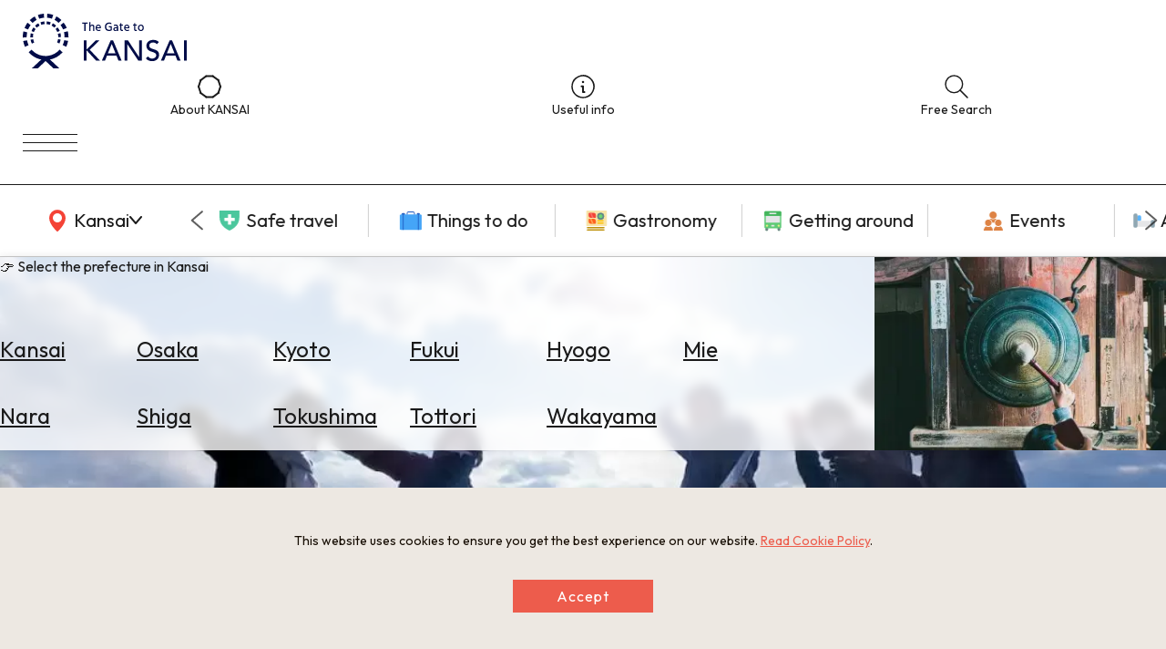

--- FILE ---
content_type: application/javascript
request_url: https://www.the-kansai-guide.com/kansaiguide/js/cookie-privacy-message.js
body_size: 1665
content:
//
// クッキープライバシーメッセージ
//
//
window.addEventListener('load', function () {

	// メッセージボックスのID
	var id = 'cookie-message';

	// cookie承認済みフラグを格納するローカルストレージのキー
	var strageKey = 'cookie-message-flg';

	// メッセージボックスのHTML
	var html = ''
	+ '<p>'
	+	'This website uses cookies to ensure you get the best experience on our website. '
	+	'<a href = "/en/cookiepolicy/">Read Cookie Policy</a>.'
	+ '</p>'
	+ '<button id="' + id + '-button">Accept</button>';

	// localStorageが使えるか判定
	if (typeof window.localStorage === 'undefined') {
		return;
	}

	// cookie承認済みフラグをローカルストレージから読み込み
	flg = window.localStorage.getItem(strageKey);
	if(
		flg == 1
	){
		return;
	}

	// メッセージボックスのDOMを作成
	const box = document.createElement('div');
	box.style.opacity    = 0;
	box.style.visibility = 'visible';
	box.style.transition = '0.4s';
	box.id               = id;
	box.innerHTML        = html;


	// bodyにappend
	document.getElementsByTagName('body')[0].appendChild(box);
	// ディレイをかけて出現
	setTimeout(function(){
		box.style.opacity = 1;
	} , 300);


	// ボタンのイベント
	document.getElementById(id + '-button').addEventListener('click', function () {
		// アニメーション完了後にDOMツリーから撤去
		if (typeof box.remove === 'function'){
			box.addEventListener('transitionend' , function(){
				box.remove();
			});
		}
		box.style.opacity    = 0;
		box.style.visibility = 'hidden';
		window.localStorage.setItem(strageKey , 1);
	});
});


--- FILE ---
content_type: text/plain;charset=UTF-8
request_url: https://widgets.booked.net/weather/info?action=get_weather_info;ver=7;cityID=18242;type=7;scode=;ltid=3458;domid=;anc_id=18228;countday=undefined;cmetric=1;wlangID=1;color=137AE9;wwidth=296;header_color=ffffff;text_color=333333;link_color=08488D;border_form=1;footer_color=ffffff;footer_text_color=333333;transparent=0;v=0.0.1;ref=https://www.the-kansai-guide.com/en/directory/item/21513/;rand_id=17205
body_size: 412
content:

			var callWidget;
			if(typeof setWidgetData === 'function') {
				callWidget = setWidgetData;
			} else {
				callWidget = setWidgetData_17205
			}
		
				callWidget({ "results": [ { "widget_type":"7", "html_code":" <div class=\"weather-customize weather-booked-vertical-one-prime\" style=\"width:296px;\" > \ <div class=\"booked-vertical-prime-in\"> <div class=\"booked-vertical-prime\"> <div class=\"bwop-city\">\Osaka</div> <div class=\"bwop-icon wm03 \"></div> <div class=\"booked-bwop-today\"> <div class=\"booked-bwop-today-temperature\"> <div class=\"booked-wzs-bwop-val\"> <div class=\"booked-bwop-number\"><span class=\"plus\">+</span>13</div> <div class=\"booked-bwop-dergee\"> <div class=\"booked-wzs-bwop-dergee-val\">&deg;</div> <div class=\"booked-wzs-bwop-dergee-name\">C</div> </div> </div> </div> <div class=\"booked-bwop-today-extreme\"> <div class=\"booked-bwop booked-pd-h\"><span>High:</span><span class=\"plus\">+</span>12</div> <div class=\"booked-bwop booked-pd-l\"><span>Low:</span><span class=\"plus\">+</span>1</div> </div> </div> <div class=\"bwop-state\"> Partly Sunny </div> </div> </div> </div> " } ] });
			